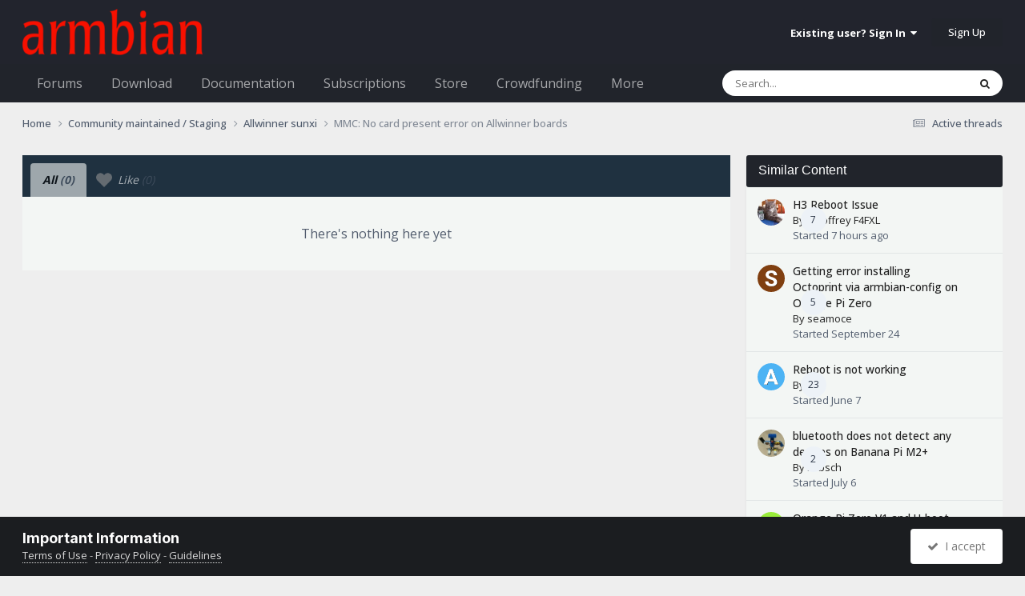

--- FILE ---
content_type: text/html;charset=UTF-8
request_url: https://forum.armbian.com/topic/3945-mmc-no-card-present-error-on-allwinner-boards/?do=showReactionsComment&comment=81482
body_size: 10599
content:
<!DOCTYPE html>
<html lang="en-US" dir="ltr">
	<head>
		<meta charset="utf-8">
        
		<title>See who reacted to this (81482) - MMC: No card present error on Allwinner boards - Allwinner sunxi - Armbian Community Forums</title>
		
			<script>
  (function(i,s,o,g,r,a,m){i['GoogleAnalyticsObject']=r;i[r]=i[r]||function(){
  (i[r].q=i[r].q||[]).push(arguments)},i[r].l=1*new Date();a=s.createElement(o),
  m=s.getElementsByTagName(o)[0];a.async=1;a.src=g;m.parentNode.insertBefore(a,m)
  })(window,document,'script','//www.google-analytics.com/analytics.js','ga');

  ga('create', 'UA-284946-7', 'auto');
  ga('send', 'pageview');

</script>
		
		
		
		

	<meta name="viewport" content="width=device-width, initial-scale=1">


	
	
		<meta property="og:image" content="https://forum.armbian.com/uploads/monthly_2018_11/app-icon-facebook.png.1de6d18d1cb2e304bd3c5d7737b2b476.png">
	


	<meta name="twitter:card" content="summary_large_image" />


	
		<meta name="twitter:site" content="@armbian" />
	



	
		
			
				<meta name="robots" content="noindex, follow">
			
		
	

	
		
			
				<meta property="og:site_name" content="Armbian Community Forums">
			
		
	

	
		
			
				<meta property="og:locale" content="en_US">
			
		
	


	
		<link rel="last" href="https://forum.armbian.com/topic/3945-mmc-no-card-present-error-on-allwinner-boards/?do=showReactionsComment&amp;comment=81482" />
	

<link rel="alternate" type="application/rss+xml" title="Armbian posts" href="https://forum.armbian.com/rss/1-armbian-posts.xml/" /><link rel="alternate" type="application/rss+xml" title="Armbian topics" href="https://forum.armbian.com/rss/2-armbian-topics.xml/" />



<link rel="manifest" href="https://forum.armbian.com/manifest.webmanifest/">
<meta name="msapplication-config" content="https://forum.armbian.com/browserconfig.xml/">
<meta name="msapplication-starturl" content="/">
<meta name="application-name" content="Armbian Community Forums">
<meta name="apple-mobile-web-app-title" content="Armbian Community Forums">

	<meta name="theme-color" content="#22242d">










<link rel="preload" href="//forum.armbian.com/applications/core/interface/font/fontawesome-webfont.woff2?v=4.7.0" as="font" crossorigin="anonymous">
		


	<link rel="preconnect" href="https://fonts.googleapis.com">
	<link rel="preconnect" href="https://fonts.gstatic.com" crossorigin>
	
		
			<link href="https://fonts.googleapis.com/css2?family=Inter:wght@300;400;500;600;700&display=swap" rel="stylesheet">
		
		
			<link href="https://fonts.googleapis.com/css2?family=Open%20Sans:wght@300;400;500;600;700&display=swap" rel="stylesheet">
		
	



	<link rel='stylesheet' href='https://forum.armbian.com/uploads/css_built_18/341e4a57816af3ba440d891ca87450ff_framework.css?v=310fdfdc1e1759404448' media='all'>

	<link rel='stylesheet' href='https://forum.armbian.com/uploads/css_built_18/05e81b71abe4f22d6eb8d1a929494829_responsive.css?v=310fdfdc1e1759404448' media='all'>

	<link rel='stylesheet' href='https://forum.armbian.com/uploads/css_built_18/20446cf2d164adcc029377cb04d43d17_flags.css?v=310fdfdc1e1759404448' media='all'>

	<link rel='stylesheet' href='https://forum.armbian.com/uploads/css_built_18/90eb5adf50a8c640f633d47fd7eb1778_core.css?v=310fdfdc1e1759404448' media='all'>

	<link rel='stylesheet' href='https://forum.armbian.com/uploads/css_built_18/5a0da001ccc2200dc5625c3f3934497d_core_responsive.css?v=310fdfdc1e1759404448' media='all'>

	<link rel='stylesheet' href='https://forum.armbian.com/uploads/css_built_18/4d6a11e8b4b62e126784f10092df229b_typicons.css?v=310fdfdc1e1759404448' media='all'>

	<link rel='stylesheet' href='https://forum.armbian.com/uploads/css_built_18/b894c0b8cc964798aa59066df91cdbe2_modern_tags.css?v=310fdfdc1e1759404448' media='all'>

	<link rel='stylesheet' href='https://forum.armbian.com/uploads/css_built_18/69941883edfaac0a1ab5196ef00be5c3_build.css?v=310fdfdc1e1759404448' media='all'>

	<link rel='stylesheet' href='https://forum.armbian.com/uploads/css_built_18/62e269ced0fdab7e30e026f1d30ae516_forums.css?v=310fdfdc1e1759404448' media='all'>

	<link rel='stylesheet' href='https://forum.armbian.com/uploads/css_built_18/76e62c573090645fb99a15a363d8620e_forums_responsive.css?v=310fdfdc1e1759404448' media='all'>

	<link rel='stylesheet' href='https://forum.armbian.com/uploads/css_built_18/549f8085911bad93f30809060d5bf79a_raffles.css?v=310fdfdc1e1759404448' media='all'>





<link rel='stylesheet' href='https://forum.armbian.com/uploads/css_built_18/258adbb6e4f3e83cd3b355f84e3fa002_custom.css?v=310fdfdc1e1759404448' media='all'>




		
		

	
	<link rel='shortcut icon' href='https://forum.armbian.com/uploads/monthly_2018_11/favicon.ico.23abcc75aef41cd036abdb91ded7951c.ico' type="image/x-icon">

	
        <!-- App Indexing for Google Search -->
        <link href="android-app://com.quoord.tapatalkpro.activity/tapatalk/forum.armbian.com/?location=topic&tid=3945&page=1&perpage=30&channel=google-indexing" rel="alternate" />
        <link href="ios-app://307880732/tapatalk/forum.armbian.com/?location=topic&tid=3945&page=1&perpage=30&channel=google-indexing" rel="alternate" />
        
        <link href="https://forum.armbian.com/topic/3945-mmc-no-card-present-error-on-allwinner-boards//applications/tapatalkapp/sources/manifest.json" rel="manifest">
        
        <meta name="apple-itunes-app" content="app-id=307880732, affiliate-data=at=10lR7C, app-argument=tapatalk://forum.armbian.com/?location=topic&tid=3945&page=1&perpage=30" />
        </head>
	<body class="ipsApp ipsApp_front ipsJS_none ipsClearfix" data-controller="core.front.core.app"  data-message=""  data-pageapp="forums" data-pagelocation="front" data-pagemodule="forums" data-pagecontroller="topic" data-pageid="3945"   >
		
        

        

		<a href="#ipsLayout_mainArea" class="ipsHide" title="Go to main content on this page" accesskey="m">Jump to content</a>
		





		<div id="ipsLayout_header" class="ipsClearfix">
			<header>
				<div class="ipsLayout_container">
					


<a href='https://forum.armbian.com/' id='elLogo' accesskey='1'><img src="https://forum.armbian.com/uploads/monthly_2022_05/arlogo.png.14d29190e6cecaa36a421570974b3dce.png" alt='Armbian Community Forums'></a>

					
						

	<ul id="elUserNav" class="ipsList_inline cSignedOut ipsResponsive_showDesktop">
		
        
		
        
        
            
            
	


	<li class='cUserNav_icon ipsHide' id='elCart_container'></li>
	<li class='elUserNav_sep ipsHide' id='elCart_sep'></li>

<li id="elSignInLink">
                <a href="https://forum.armbian.com/login/" data-ipsmenu-closeonclick="false" data-ipsmenu id="elUserSignIn">
                    Existing user? Sign In  <i class="fa fa-caret-down"></i>
                </a>
                
<div id='elUserSignIn_menu' class='ipsMenu ipsMenu_auto ipsHide'>
	<form accept-charset='utf-8' method='post' action='https://forum.armbian.com/login/'>
		<input type="hidden" name="csrfKey" value="d03aa7d0495f27d01af2d3b5ebee1504">
		<input type="hidden" name="ref" value="aHR0cHM6Ly9mb3J1bS5hcm1iaWFuLmNvbS90b3BpYy8zOTQ1LW1tYy1uby1jYXJkLXByZXNlbnQtZXJyb3Itb24tYWxsd2lubmVyLWJvYXJkcy8/ZG89c2hvd1JlYWN0aW9uc0NvbW1lbnQmY29tbWVudD04MTQ4Mg==">
		<div data-role="loginForm">
			
			
			
				<div class='ipsColumns ipsColumns_noSpacing'>
					<div class='ipsColumn ipsColumn_wide' id='elUserSignIn_internal'>
						
<div class="ipsPad ipsForm ipsForm_vertical">
	<h4 class="ipsType_sectionHead">Sign In</h4>
	<br><br>
	<ul class='ipsList_reset'>
		<li class="ipsFieldRow ipsFieldRow_noLabel ipsFieldRow_fullWidth">
			
			
				<input type="text" placeholder="Display Name or Email Address" name="auth" autocomplete="email">
			
		</li>
		<li class="ipsFieldRow ipsFieldRow_noLabel ipsFieldRow_fullWidth">
			<input type="password" placeholder="Password" name="password" autocomplete="current-password">
		</li>
		<li class="ipsFieldRow ipsFieldRow_checkbox ipsClearfix">
			<span class="ipsCustomInput">
				<input type="checkbox" name="remember_me" id="remember_me_checkbox" value="1" checked aria-checked="true">
				<span></span>
			</span>
			<div class="ipsFieldRow_content">
				<label class="ipsFieldRow_label" for="remember_me_checkbox">Remember me</label>
				<span class="ipsFieldRow_desc">Not recommended on shared computers</span>
			</div>
		</li>
		<li class="ipsFieldRow ipsFieldRow_fullWidth">
			<button type="submit" name="_processLogin" value="usernamepassword" class="ipsButton ipsButton_primary ipsButton_small" id="elSignIn_submit">Sign In</button>
			
				<p class="ipsType_right ipsType_small">
					
						<a href='https://forum.armbian.com/lostpassword/' data-ipsDialog data-ipsDialog-title='Forgot your password?'>
					
					Forgot your password?</a>
				</p>
			
		</li>
	</ul>
</div>
					</div>
					<div class='ipsColumn ipsColumn_wide'>
						<div class='ipsPadding' id='elUserSignIn_external'>
							<div class='ipsAreaBackground_light ipsPadding:half'>
								
									<p class='ipsType_reset ipsType_small ipsType_center'><strong>Or sign in with one of these services</strong></p>
								
								
									<div class='ipsType_center ipsMargin_top:half'>
										

<button type="submit" name="_processLogin" value="2" class='ipsButton ipsButton_verySmall ipsButton_fullWidth ipsSocial ipsSocial_facebook' style="background-color: #3a579a">
	
		<span class='ipsSocial_icon'>
			
				<i class='fa fa-facebook-official'></i>
			
		</span>
		<span class='ipsSocial_text'>Sign in with Facebook</span>
	
</button>
									</div>
								
									<div class='ipsType_center ipsMargin_top:half'>
										

<button type="submit" name="_processLogin" value="8" class='ipsButton ipsButton_verySmall ipsButton_fullWidth ipsSocial ipsSocial_microsoft' style="background-color: #008b00">
	
		<span class='ipsSocial_icon'>
			
				<i class='fa fa-windows'></i>
			
		</span>
		<span class='ipsSocial_text'>Sign in with Microsoft</span>
	
</button>
									</div>
								
									<div class='ipsType_center ipsMargin_top:half'>
										

<button type="submit" name="_processLogin" value="7" class='ipsButton ipsButton_verySmall ipsButton_fullWidth ipsSocial ipsSocial_linkedin' style="background-color: #007eb3">
	
		<span class='ipsSocial_icon'>
			
				<i class='fa fa-linkedin'></i>
			
		</span>
		<span class='ipsSocial_text'>Sign in with LinkedIn</span>
	
</button>
									</div>
								
									<div class='ipsType_center ipsMargin_top:half'>
										

<button type="submit" name="_processLogin" value="3" class='ipsButton ipsButton_verySmall ipsButton_fullWidth ipsSocial ipsSocial_google' style="background-color: #4285F4">
	
		<span class='ipsSocial_icon'>
			
				<i class='fa fa-google'></i>
			
		</span>
		<span class='ipsSocial_text'>Sign in with Google</span>
	
</button>
									</div>
								
							</div>
						</div>
					</div>
				</div>
			
		</div>
	</form>
</div>
            </li>
            
        
		
			<li>
				
					<a href="https://forum.armbian.com/register/" data-ipsdialog data-ipsdialog-size="narrow" data-ipsdialog-title="Sign Up"  id="elRegisterButton" class="ipsButton ipsButton_normal ipsButton_primary">Sign Up</a>
				
			</li>
		
	</ul>

						
<ul class='ipsMobileHamburger ipsList_reset ipsResponsive_hideDesktop'>
	<li data-ipsDrawer data-ipsDrawer-drawerElem='#elMobileDrawer'>
		<a href='#'>
			
			
				
			
			
			
			<i class='fa fa-navicon'></i>
		</a>
	</li>
</ul>
					
				</div>
			</header>
			

	<nav data-controller='core.front.core.navBar' class=' ipsResponsive_showDesktop'>
		<div class='ipsNavBar_primary ipsLayout_container '>
			<ul data-role="primaryNavBar" class='ipsClearfix'>
				


	
		
		
		<li  id='elNavSecondary_24' data-role="navBarItem" data-navApp="core" data-navExt="CustomItem">
			
			
				<a href="https://forum.armbian.com"  data-navItem-id="24" >
					Forums<span class='ipsNavBar_active__identifier'></span>
				</a>
			
			
				<ul class='ipsNavBar_secondary ipsHide' data-role='secondaryNavBar'>
					


	
		
		
		<li  id='elNavSecondary_55' data-role="navBarItem" data-navApp="staffappsystem" data-navExt="Applications">
			
			
				<a href="https://forum.armbian.com/staffapplications/"  data-navItem-id="55" >
					Applications<span class='ipsNavBar_active__identifier'></span>
				</a>
			
			
		</li>
	
	

	
		
		
		<li  id='elNavSecondary_52' data-role="navBarItem" data-navApp="memberlists" data-navExt="Memberlistpage">
			
			
				<a href="https://forum.armbian.com/members/"  data-navItem-id="52" >
					Moderators<span class='ipsNavBar_active__identifier'></span>
				</a>
			
			
		</li>
	
	

	
		
		
		<li  id='elNavSecondary_66' data-role="navBarItem" data-navApp="memberlists" data-navExt="Memberlistpage">
			
			
				<a href="https://forum.armbian.com/members/7-support/"  data-navItem-id="66" >
					Support<span class='ipsNavBar_active__identifier'></span>
				</a>
			
			
		</li>
	
	

	
	

	
		
		
		<li  id='elNavSecondary_65' data-role="navBarItem" data-navApp="memberlists" data-navExt="Memberlistpage">
			
			
				<a href="https://forum.armbian.com/members/7-support/"  data-navItem-id="65" >
					Support<span class='ipsNavBar_active__identifier'></span>
				</a>
			
			
		</li>
	
	

	
	

	
	

	
		
		
		<li  id='elNavSecondary_3' data-role="navBarItem" data-navApp="core" data-navExt="AllActivity">
			
			
				<a href="https://forum.armbian.com/discover/"  data-navItem-id="3" >
					All Activity<span class='ipsNavBar_active__identifier'></span>
				</a>
			
			
		</li>
	
	

	
		
		
		<li  id='elNavSecondary_4' data-role="navBarItem" data-navApp="core" data-navExt="YourActivityStreams">
			
			
				<a href="#" id="elNavigation_4" data-ipsMenu data-ipsMenu-appendTo='#elNavSecondary_24' data-ipsMenu-activeClass='ipsNavActive_menu' data-navItem-id="4" >
					My Activity Streams <i class="fa fa-caret-down"></i><span class='ipsNavBar_active__identifier'></span>
				</a>
				<ul id="elNavigation_4_menu" class="ipsMenu ipsMenu_auto ipsHide">
					

	
		
			<li class='ipsMenu_item' data-streamid='14'>
				<a href='https://forum.armbian.com/discover/14/' >
					Active threads
				</a>
			</li>
		
	

				</ul>
			
			
		</li>
	
	

	
	

	
	

					<li class='ipsHide' id='elNavigationMore_24' data-role='navMore'>
						<a href='#' data-ipsMenu data-ipsMenu-appendTo='#elNavigationMore_24' id='elNavigationMore_24_dropdown'>More <i class='fa fa-caret-down'></i></a>
						<ul class='ipsHide ipsMenu ipsMenu_auto' id='elNavigationMore_24_dropdown_menu' data-role='moreDropdown'></ul>
					</li>
				</ul>
			
		</li>
	
	

	
		
		
		<li  id='elNavSecondary_20' data-role="navBarItem" data-navApp="core" data-navExt="CustomItem">
			
			
				<a href="https://www.armbian.com/download/?device_support=Standard%20support"  data-navItem-id="20" >
					Download<span class='ipsNavBar_active__identifier'></span>
				</a>
			
			
				<ul class='ipsNavBar_secondary ipsHide' data-role='secondaryNavBar'>
					


	
		
		
		<li  id='elNavSecondary_61' data-role="navBarItem" data-navApp="core" data-navExt="CustomItem">
			
			
				<a href="https://www.armbian.com/download/?arch=aarch64&amp;device_support=Standard%20support"  data-navItem-id="61" >
					AARCH64<span class='ipsNavBar_active__identifier'></span>
				</a>
			
			
		</li>
	
	

	
		
		
		<li  id='elNavSecondary_60' data-role="navBarItem" data-navApp="core" data-navExt="CustomItem">
			
			
				<a href="https://www.armbian.com/download/?arch=riscv64"  data-navItem-id="60" >
					RISCV64<span class='ipsNavBar_active__identifier'></span>
				</a>
			
			
		</li>
	
	

	
		
		
		<li  id='elNavSecondary_62' data-role="navBarItem" data-navApp="core" data-navExt="CustomItem">
			
			
				<a href="https://www.armbian.com/download/?arch=amd64"  data-navItem-id="62" >
					AMD64<span class='ipsNavBar_active__identifier'></span>
				</a>
			
			
		</li>
	
	

	
		
		
		<li  id='elNavSecondary_63' data-role="navBarItem" data-navApp="core" data-navExt="CustomItem">
			
			
				<a href="https://www.armbian.com/download/?arch=armhf&amp;__year=2015-2020&amp;device_support=Standard%20support"  data-navItem-id="63" >
					ARMHF<span class='ipsNavBar_active__identifier'></span>
				</a>
			
			
		</li>
	
	

					<li class='ipsHide' id='elNavigationMore_20' data-role='navMore'>
						<a href='#' data-ipsMenu data-ipsMenu-appendTo='#elNavigationMore_20' id='elNavigationMore_20_dropdown'>More <i class='fa fa-caret-down'></i></a>
						<ul class='ipsHide ipsMenu ipsMenu_auto' id='elNavigationMore_20_dropdown_menu' data-role='moreDropdown'></ul>
					</li>
				</ul>
			
		</li>
	
	

	
	

	
		
		
		<li  id='elNavSecondary_26' data-role="navBarItem" data-navApp="core" data-navExt="CustomItem">
			
			
				<a href="https://docs.armbian.com"  data-navItem-id="26" >
					Documentation<span class='ipsNavBar_active__identifier'></span>
				</a>
			
			
		</li>
	
	

	
	

	
	

	
	

	
		
		
		<li  id='elNavSecondary_28' data-role="navBarItem" data-navApp="nexus" data-navExt="Subscriptions">
			
			
				<a href="https://forum.armbian.com/subscriptions/"  data-navItem-id="28" >
					Subscriptions<span class='ipsNavBar_active__identifier'></span>
				</a>
			
			
		</li>
	
	

	
		
		
		<li  id='elNavSecondary_27' data-role="navBarItem" data-navApp="nexus" data-navExt="Store">
			
			
				<a href="https://forum.armbian.com/store/"  data-navItem-id="27" >
					Store<span class='ipsNavBar_active__identifier'></span>
				</a>
			
			
				<ul class='ipsNavBar_secondary ipsHide' data-role='secondaryNavBar'>
					


	
	

	
	

	
	

	
	

					<li class='ipsHide' id='elNavigationMore_27' data-role='navMore'>
						<a href='#' data-ipsMenu data-ipsMenu-appendTo='#elNavigationMore_27' id='elNavigationMore_27_dropdown'>More <i class='fa fa-caret-down'></i></a>
						<ul class='ipsHide ipsMenu ipsMenu_auto' id='elNavigationMore_27_dropdown_menu' data-role='moreDropdown'></ul>
					</li>
				</ul>
			
		</li>
	
	

	
		
		
		<li  id='elNavSecondary_43' data-role="navBarItem" data-navApp="crowdfunding" data-navExt="crowdfunding">
			
			
				<a href="https://forum.armbian.com/crowdfunding/"  data-navItem-id="43" >
					Crowdfunding<span class='ipsNavBar_active__identifier'></span>
				</a>
			
			
		</li>
	
	

	
	

	
	

	
	

	
		
		
		<li  id='elNavSecondary_58' data-role="navBarItem" data-navApp="raffles" data-navExt="Raffles">
			
			
				<a href="https://forum.armbian.com/raffles/"  data-navItem-id="58" >
					Raffles<span class='ipsNavBar_active__identifier'></span>
				</a>
			
			
		</li>
	
	

	
		
		
		<li  id='elNavSecondary_59' data-role="navBarItem" data-navApp="communitymap" data-navExt="Communitymap">
			
			
				<a href="https://forum.armbian.com/communitymap/"  data-navItem-id="59" >
					Community Map<span class='ipsNavBar_active__identifier'></span>
				</a>
			
			
		</li>
	
	

				<li class='ipsHide' id='elNavigationMore' data-role='navMore'>
					<a href='#' data-ipsMenu data-ipsMenu-appendTo='#elNavigationMore' id='elNavigationMore_dropdown'>More</a>
					<ul class='ipsNavBar_secondary ipsHide' data-role='secondaryNavBar'>
						<li class='ipsHide' id='elNavigationMore_more' data-role='navMore'>
							<a href='#' data-ipsMenu data-ipsMenu-appendTo='#elNavigationMore_more' id='elNavigationMore_more_dropdown'>More <i class='fa fa-caret-down'></i></a>
							<ul class='ipsHide ipsMenu ipsMenu_auto' id='elNavigationMore_more_dropdown_menu' data-role='moreDropdown'></ul>
						</li>
					</ul>
				</li>
			</ul>
			

	<div id="elSearchWrapper">
		<div id="elSearch" data-controller="core.front.core.quickSearch">
			<form accept-charset="utf-8" action="//forum.armbian.com/search/?do=quicksearch" method="post">
                <input type="search" id="elSearchField" placeholder="Search..." name="q" autocomplete="off" aria-label="Search">
                <details class="cSearchFilter">
                    <summary class="cSearchFilter__text"></summary>
                    
                    <ul class="cSearchFilter__menu">
                        
                        <li><label><input type="radio" name="type" value="all"  checked><span class="cSearchFilter__menuText">Everywhere</span></label></li>
                        
                        
                            <li><label><input type="radio" name="type" value="csegoogle" ><span class="cSearchFilter__menuText">Google</span></label></li>
                        
                            <li><label><input type="radio" name="type" value="forums_topic" ><span class="cSearchFilter__menuText">Topics</span></label></li>
                        
                            <li><label><input type="radio" name="type" value="nexus_package_item" ><span class="cSearchFilter__menuText">Products</span></label></li>
                        
                            <li><label><input type="radio" name="type" value="crowdfunding_project" ><span class="cSearchFilter__menuText">Projects</span></label></li>
                        
                            <li><label><input type="radio" name="type" value="staffappsystem_applicationrecord" ><span class="cSearchFilter__menuText">Positions</span></label></li>
                        
                            <li><label><input type="radio" name="type" value="calendar_event" ><span class="cSearchFilter__menuText">Events</span></label></li>
                        
                            <li><label><input type="radio" name="type" value="raffles_raffle" ><span class="cSearchFilter__menuText">Raffles</span></label></li>
                        
                            <li><label><input type="radio" name="type" value="communitymap_markers" ><span class="cSearchFilter__menuText">Markers</span></label></li>
                        
                            <li><label><input type="radio" name="type" value="core_members" ><span class="cSearchFilter__menuText">Members</span></label></li>
                        
                    </ul>

                </details>
				<button class="cSearchSubmit" type="submit" aria-label="Search"><i class="fa fa-search"></i></button>
			</form>
		</div>
	</div>

		</div>
	</nav>

			
<ul id='elMobileNav' class='ipsResponsive_hideDesktop' data-controller='core.front.core.mobileNav'>
	
		
			
			
				
				
			
				
					<li id='elMobileBreadcrumb'>
						<a href='https://forum.armbian.com/forum/173-allwinner-sunxi/'>
							<span>Allwinner sunxi</span>
						</a>
					</li>
				
				
			
				
				
			
		
	
	
	
	<li >
		<a data-action="defaultStream" href='https://forum.armbian.com/discover/14/'><i class="fa fa-newspaper-o" aria-hidden="true"></i></a>
	</li>

	

	
		<li class='ipsJS_show'>
			<a href='https://forum.armbian.com/search/'><i class='fa fa-search'></i></a>
		</li>
	
</ul>
		</div>
		<main id="ipsLayout_body" class="ipsLayout_container">
			<div id="ipsLayout_contentArea">
				<div id="ipsLayout_contentWrapper">
					
<nav class='ipsBreadcrumb ipsBreadcrumb_top ipsFaded_withHover'>
	

	<ul class='ipsList_inline ipsPos_right'>
		
		<li >
			<a data-action="defaultStream" class='ipsType_light '  href='https://forum.armbian.com/discover/14/'><i class="fa fa-newspaper-o" aria-hidden="true"></i> <span>Active threads</span></a>
		</li>
		
	</ul>

	<ul data-role="breadcrumbList">
		<li>
			<a title="Home" href='https://forum.armbian.com/'>
				<span>Home <i class='fa fa-angle-right'></i></span>
			</a>
		</li>
		
		
			<li>
				
					<a href='https://forum.armbian.com/forum/97-community-maintained-staging/'>
						<span>Community maintained / Staging <i class='fa fa-angle-right' aria-hidden="true"></i></span>
					</a>
				
			</li>
		
			<li>
				
					<a href='https://forum.armbian.com/forum/173-allwinner-sunxi/'>
						<span>Allwinner sunxi <i class='fa fa-angle-right' aria-hidden="true"></i></span>
					</a>
				
			</li>
		
			<li>
				
					<a href='https://forum.armbian.com/topic/3945-mmc-no-card-present-error-on-allwinner-boards/'>
						<span>MMC: No card present error on Allwinner boards </span>
					</a>
				
			</li>
		
	</ul>
</nav>
					
					<div id="ipsLayout_mainArea">

	
	
	

						
						
						
						

	




						
<div class='ipsTabs ipsClearfix cReactionTabs' id='elTabs_a9c221bd344d5bff419b02a9b89fb9c6' data-ipsTabBar data-ipsTabBar-contentArea='#ipsTabs_content_a9c221bd344d5bff419b02a9b89fb9c6' >
	<a href='#elTabs_a9c221bd344d5bff419b02a9b89fb9c6' data-action='expandTabs'><i class='fa fa-caret-down'></i></a>
	<ul role='tablist'>
		
			<li>
				<a href='https://forum.armbian.com/topic/3945-mmc-no-card-present-error-on-allwinner-boards/?do=showReactionsComment&amp;comment=81482&amp;changed=1&amp;reaction=all' id='a9c221bd344d5bff419b02a9b89fb9c6_tab_all' class="ipsTabs_item ipsTabs_itemDisabled ipsTabs_activeItem" title='All' role="tab" aria-selected="true">
					
					All
					
						<span class='ipsType_light'>(0)</span>
					
				</a>
			</li>
		
			<li>
				<a href='https://forum.armbian.com/topic/3945-mmc-no-card-present-error-on-allwinner-boards/?do=showReactionsComment&amp;comment=81482&amp;changed=1&amp;reaction=1' id='a9c221bd344d5bff419b02a9b89fb9c6_tab_1' class="ipsTabs_item ipsTabs_itemDisabled " title='Like' role="tab" aria-selected="false">
					
						<img src='https://forum.armbian.com/uploads/reactions/heart13_g.png' width='20' height='20' alt="Like" data-ipsTooltip title="Like" loading="lazy">
					
					Like
					
						<span class='ipsType_light'>(0)</span>
					
				</a>
			</li>
		
	</ul>
</div>

<section id='ipsTabs_content_a9c221bd344d5bff419b02a9b89fb9c6' class='ipsTabs_panels '>
	
		
			<div id='ipsTabs_elTabs_a9c221bd344d5bff419b02a9b89fb9c6_a9c221bd344d5bff419b02a9b89fb9c6_tab_all_panel' class="ipsTabs_panel" aria-labelledby="a9c221bd344d5bff419b02a9b89fb9c6_tab_all" aria-hidden="false">
				
<div data-baseurl='https://forum.armbian.com/topic/3945-mmc-no-card-present-error-on-allwinner-boards/?do=showReactionsComment&amp;comment=81482' data-resort='listResort' data-controller='core.global.core.table' >

	<div class="ipsButtonBar ipsPad_half ipsClearfix ipsClear ipsHide" data-role="tablePagination">
		


	</div>

	
		<div class='ipsType_center ipsPad'>
			<p class='ipsType_large ipsType_light'>There's nothing here yet</p>
			
		</div>
	
				
	<div class="ipsButtonBar ipsPad_half ipsClearfix ipsClear ipsHide" data-role="tablePagination">
		


	</div>
</div>
			</div>
		
	
		
	
</section>

						


					</div>
					


	<div id='ipsLayout_sidebar' class='ipsLayout_sidebarright ' data-controller='core.front.widgets.sidebar'>
		
		
		
		


	<div class='cWidgetContainer '  data-role='widgetReceiver' data-orientation='vertical' data-widgetArea='sidebar'>
		<ul class='ipsList_reset'>
			
				
					
					<li class='ipsWidget ipsWidget_vertical ipsBox  ipsResponsive_block ipsResponsive_hidePhone ipsResponsive_hideTablet' data-blockID='app_core_relatedContent_82tvnj3uf' data-blockConfig="true" data-blockTitle="Similar Content" data-blockErrorMessage="This block cannot be shown. This could be because it needs configuring, is unable to show on this page, or will show after reloading this page."  data-controller='core.front.widgets.block'>

<h3 class='ipsWidget_title ipsType_reset'>Similar Content</h3>


	<div class='ipsWidget_inner'>
		<ul class='ipsDataList ipsDataList_reducedSpacing'>
			
				
				<li class='ipsDataItem '>
					<div class='ipsDataItem_icon ipsPos_top'>
						


	<a href="https://forum.armbian.com/profile/218380-geoffrey-f4fxl/" rel="nofollow" data-ipsHover data-ipsHover-width="370" data-ipsHover-target="https://forum.armbian.com/profile/218380-geoffrey-f4fxl/?do=hovercard" class="ipsUserPhoto ipsUserPhoto_tiny" title="Go to Geoffrey F4FXL's profile">
		<img src='https://forum.armbian.com/uploads/monthly_2025_11/imported-photo-218380.thumb.jpeg.28090884356bdec5942850e1fa5485ce.jpeg' alt='Geoffrey F4FXL' loading="lazy">
	</a>

					</div>
					<div class='ipsDataItem_main cWidgetComments'>
						<div class="ipsCommentCount ipsPos_right " data-ipsTooltip title='7 replies'>7</div>
						
						<div class='ipsType_break ipsContained'>
							
								
								
								
														
							<a href="https://forum.armbian.com/topic/56946-h3-reboot-issue/" title='View the topic H3 Reboot Issue' class='ipsDataItem_title'>H3 Reboot Issue</a>
						</div>
						<p class='ipsType_reset ipsType_medium ipsType_blendLinks ipsContained'>
							<span>By 



<a href="https://forum.armbian.com/profile/218380-geoffrey-f4fxl/" rel="nofollow" data-ipshover data-ipshover-width="370" data-ipshover-target="https://forum.armbian.com/profile/218380-geoffrey-f4fxl/?do=hovercard&amp;referrer=https%253A%252F%252Fforum.armbian.com%252Ftopic%252F3945-mmc-no-card-present-error-on-allwinner-boards%252F" title="Go to Geoffrey F4FXL's profile" class="ipsType_break">Geoffrey F4FXL</a></span><br>
							<span class='ipsType_light'>Started <time datetime='2025-12-26T14:18:33Z' title='12/26/25 02:18  PM' data-short='7 hr'>7 hours ago</time></span>
						</p>
					</div>
				</li>
			
				
				<li class='ipsDataItem '>
					<div class='ipsDataItem_icon ipsPos_top'>
						


	<a href="https://forum.armbian.com/profile/217943-seamoce/" rel="nofollow" data-ipsHover data-ipsHover-width="370" data-ipsHover-target="https://forum.armbian.com/profile/217943-seamoce/?do=hovercard" class="ipsUserPhoto ipsUserPhoto_tiny" title="Go to seamoce's profile">
		<img src='https://forum.armbian.com/uploads/n2a/n2a-65d6e8513e79110a937ad2d1a5387509f348d30f.avatars_letters.png' alt='seamoce' loading="lazy">
	</a>

					</div>
					<div class='ipsDataItem_main cWidgetComments'>
						<div class="ipsCommentCount ipsPos_right " data-ipsTooltip title='5 replies'>5</div>
						
						<div class='ipsType_break ipsContained'>
							
								
								
								
														
							<a href="https://forum.armbian.com/topic/55304-getting-error-installing-octoprint-via-armbian-config-on-orange-pi-zero/" title='View the topic Getting error installing Octoprint via armbian-config on Orange Pi Zero' class='ipsDataItem_title'>Getting error installing Octoprint via armbian-config on Orange Pi Zero</a>
						</div>
						<p class='ipsType_reset ipsType_medium ipsType_blendLinks ipsContained'>
							<span>By 



<a href="https://forum.armbian.com/profile/217943-seamoce/" rel="nofollow" data-ipshover data-ipshover-width="370" data-ipshover-target="https://forum.armbian.com/profile/217943-seamoce/?do=hovercard&amp;referrer=https%253A%252F%252Fforum.armbian.com%252Ftopic%252F3945-mmc-no-card-present-error-on-allwinner-boards%252F" title="Go to seamoce's profile" class="ipsType_break">seamoce</a></span><br>
							<span class='ipsType_light'>Started <time datetime='2025-09-24T15:30:32Z' title='09/24/25 03:30  PM' data-short='Sep 24'>September 24</time></span>
						</p>
					</div>
				</li>
			
				
				<li class='ipsDataItem '>
					<div class='ipsDataItem_icon ipsPos_top'>
						


	<a href="https://forum.armbian.com/profile/17881-alm/" rel="nofollow" data-ipsHover data-ipsHover-width="370" data-ipsHover-target="https://forum.armbian.com/profile/17881-alm/?do=hovercard" class="ipsUserPhoto ipsUserPhoto_tiny" title="Go to alm's profile">
		<img src='https://forum.armbian.com/uploads/n2a/n2a-a00783fefb078b9f538f7282b4c7cfaeb575a81d.avatars_letters.png' alt='alm' loading="lazy">
	</a>

					</div>
					<div class='ipsDataItem_main cWidgetComments'>
						<div class="ipsCommentCount ipsPos_right " data-ipsTooltip title='23 replies'>23</div>
						
						<div class='ipsType_break ipsContained'>
							
								
								
								
														
							<a href="https://forum.armbian.com/topic/52653-reboot-is-not-working/" title='View the topic Reboot is not working' class='ipsDataItem_title'>Reboot is not working</a>
						</div>
						<p class='ipsType_reset ipsType_medium ipsType_blendLinks ipsContained'>
							<span>By 



<a href="https://forum.armbian.com/profile/17881-alm/" rel="nofollow" data-ipshover data-ipshover-width="370" data-ipshover-target="https://forum.armbian.com/profile/17881-alm/?do=hovercard&amp;referrer=https%253A%252F%252Fforum.armbian.com%252Ftopic%252F3945-mmc-no-card-present-error-on-allwinner-boards%252F" title="Go to alm's profile" class="ipsType_break">alm</a></span><br>
							<span class='ipsType_light'>Started <time datetime='2025-06-07T13:06:11Z' title='06/07/25 01:06  PM' data-short='Jun 7'>June 7</time></span>
						</p>
					</div>
				</li>
			
				
				<li class='ipsDataItem '>
					<div class='ipsDataItem_icon ipsPos_top'>
						


	<a href="https://forum.armbian.com/profile/215187-laibsch/" rel="nofollow" data-ipsHover data-ipsHover-width="370" data-ipsHover-target="https://forum.armbian.com/profile/215187-laibsch/?do=hovercard" class="ipsUserPhoto ipsUserPhoto_tiny" title="Go to laibsch's profile">
		<img src='https://forum.armbian.com/uploads/monthly_2025_11/lego_mccoy.thumb.jpg.64bf3bc82e8151b73d8a10b0330f49de.jpg' alt='laibsch' loading="lazy">
	</a>

					</div>
					<div class='ipsDataItem_main cWidgetComments'>
						<div class="ipsCommentCount ipsPos_right " data-ipsTooltip title='2 replies'>2</div>
						
						<div class='ipsType_break ipsContained'>
							
								
								
								
														
							<a href="https://forum.armbian.com/topic/53564-bluetooth-does-not-detect-any-devices-on-banana-pi-m2/" title='View the topic bluetooth does not detect any devices on Banana Pi M2+' class='ipsDataItem_title'>bluetooth does not detect any devices on Banana Pi M2+</a>
						</div>
						<p class='ipsType_reset ipsType_medium ipsType_blendLinks ipsContained'>
							<span>By 



<a href="https://forum.armbian.com/profile/215187-laibsch/" rel="nofollow" data-ipshover data-ipshover-width="370" data-ipshover-target="https://forum.armbian.com/profile/215187-laibsch/?do=hovercard&amp;referrer=https%253A%252F%252Fforum.armbian.com%252Ftopic%252F3945-mmc-no-card-present-error-on-allwinner-boards%252F" title="Go to laibsch's profile" class="ipsType_break">laibsch</a></span><br>
							<span class='ipsType_light'>Started <time datetime='2025-07-06T20:19:19Z' title='07/06/25 08:19  PM' data-short='Jul 6'>July 6</time></span>
						</p>
					</div>
				</li>
			
				
				<li class='ipsDataItem '>
					<div class='ipsDataItem_icon ipsPos_top'>
						


	<a href="https://forum.armbian.com/profile/211301-tray/" rel="nofollow" data-ipsHover data-ipsHover-width="370" data-ipsHover-target="https://forum.armbian.com/profile/211301-tray/?do=hovercard" class="ipsUserPhoto ipsUserPhoto_tiny" title="Go to TRay's profile">
		<img src='https://forum.armbian.com/uploads/n2a/n2a-47f07d24f33dfea016ebc342dbdad844d5e4804d.avatars_letters.png' alt='TRay' loading="lazy">
	</a>

					</div>
					<div class='ipsDataItem_main cWidgetComments'>
						<div class="ipsCommentCount ipsPos_right " data-ipsTooltip title='10 replies'>10</div>
						
						<div class='ipsType_break ipsContained'>
							
								
								
								
														
							<a href="https://forum.armbian.com/topic/53552-orange-pi-zero-v1-and-u-boot-v202504/" title='View the topic Orange Pi Zero V1 and U-boot v2025.04' class='ipsDataItem_title'>Orange Pi Zero V1 and U-boot v2025.04</a>
						</div>
						<p class='ipsType_reset ipsType_medium ipsType_blendLinks ipsContained'>
							<span>By 



<a href="https://forum.armbian.com/profile/211301-tray/" rel="nofollow" data-ipshover data-ipshover-width="370" data-ipshover-target="https://forum.armbian.com/profile/211301-tray/?do=hovercard&amp;referrer=https%253A%252F%252Fforum.armbian.com%252Ftopic%252F3945-mmc-no-card-present-error-on-allwinner-boards%252F" title="Go to TRay's profile" class="ipsType_break">TRay</a></span><br>
							<span class='ipsType_light'>Started <time datetime='2025-07-06T13:01:08Z' title='07/06/25 01:01  PM' data-short='Jul 6'>July 6</time></span>
						</p>
					</div>
				</li>
			
		</ul>
	</div>

</li>
				
			
		</ul>
	</div>

	</div>

					
<nav class='ipsBreadcrumb ipsBreadcrumb_bottom ipsFaded_withHover'>
	
		


	<a href='#' id='elRSS' class='ipsPos_right ipsType_large' title='Available RSS feeds' data-ipsTooltip data-ipsMenu data-ipsMenu-above><i class='fa fa-rss-square'></i></a>
	<ul id='elRSS_menu' class='ipsMenu ipsMenu_auto ipsHide'>
		
			<li class='ipsMenu_item'><a title="Armbian posts" href="https://forum.armbian.com/rss/1-armbian-posts.xml/">Armbian posts</a></li>
		
			<li class='ipsMenu_item'><a title="Armbian topics" href="https://forum.armbian.com/rss/2-armbian-topics.xml/">Armbian topics</a></li>
		
	</ul>

	

	<ul class='ipsList_inline ipsPos_right'>
		
		<li >
			<a data-action="defaultStream" class='ipsType_light '  href='https://forum.armbian.com/discover/14/'><i class="fa fa-newspaper-o" aria-hidden="true"></i> <span>Active threads</span></a>
		</li>
		
	</ul>

	<ul data-role="breadcrumbList">
		<li>
			<a title="Home" href='https://forum.armbian.com/'>
				<span>Home <i class='fa fa-angle-right'></i></span>
			</a>
		</li>
		
		
			<li>
				
					<a href='https://forum.armbian.com/forum/97-community-maintained-staging/'>
						<span>Community maintained / Staging <i class='fa fa-angle-right' aria-hidden="true"></i></span>
					</a>
				
			</li>
		
			<li>
				
					<a href='https://forum.armbian.com/forum/173-allwinner-sunxi/'>
						<span>Allwinner sunxi <i class='fa fa-angle-right' aria-hidden="true"></i></span>
					</a>
				
			</li>
		
			<li>
				
					<a href='https://forum.armbian.com/topic/3945-mmc-no-card-present-error-on-allwinner-boards/'>
						<span>MMC: No card present error on Allwinner boards </span>
					</a>
				
			</li>
		
	</ul>
</nav>
				</div>
			</div>
			
		</main>
		<footer id="ipsLayout_footer" class="ipsClearfix">
			<div class="ipsLayout_container">
				
				


<ul class="ipsList_inline ipsType_center ipsSpacer_top" id="elFooterLinks">
	
	
		<li>
			<a href="#elNavLang_menu" id="elNavLang" data-ipsmenu data-ipsmenu-above>Language <i class="fa fa-caret-down"></i></a>
			<ul id="elNavLang_menu" class="ipsMenu ipsMenu_selectable ipsHide">
			
				<li class="ipsMenu_item ipsMenu_itemChecked">
					<form action="//forum.armbian.com/language/?csrfKey=d03aa7d0495f27d01af2d3b5ebee1504" method="post">
					<input type="hidden" name="ref" value="aHR0cHM6Ly9mb3J1bS5hcm1iaWFuLmNvbS90b3BpYy8zOTQ1LW1tYy1uby1jYXJkLXByZXNlbnQtZXJyb3Itb24tYWxsd2lubmVyLWJvYXJkcy8/ZG89c2hvd1JlYWN0aW9uc0NvbW1lbnQmY29tbWVudD04MTQ4Mg==">
					<button type="submit" name="id" value="1" class="ipsButton ipsButton_link ipsButton_link_secondary"><i class="ipsFlag ipsFlag-us"></i> English (USA) (Default)</button>
					</form>
				</li>
			
				<li class="ipsMenu_item">
					<form action="//forum.armbian.com/language/?csrfKey=d03aa7d0495f27d01af2d3b5ebee1504" method="post">
					<input type="hidden" name="ref" value="aHR0cHM6Ly9mb3J1bS5hcm1iaWFuLmNvbS90b3BpYy8zOTQ1LW1tYy1uby1jYXJkLXByZXNlbnQtZXJyb3Itb24tYWxsd2lubmVyLWJvYXJkcy8/ZG89c2hvd1JlYWN0aW9uc0NvbW1lbnQmY29tbWVudD04MTQ4Mg==">
					<button type="submit" name="id" value="2" class="ipsButton ipsButton_link ipsButton_link_secondary"><i class="ipsFlag ipsFlag-de"></i> Deutsch </button>
					</form>
				</li>
			
				<li class="ipsMenu_item">
					<form action="//forum.armbian.com/language/?csrfKey=d03aa7d0495f27d01af2d3b5ebee1504" method="post">
					<input type="hidden" name="ref" value="aHR0cHM6Ly9mb3J1bS5hcm1iaWFuLmNvbS90b3BpYy8zOTQ1LW1tYy1uby1jYXJkLXByZXNlbnQtZXJyb3Itb24tYWxsd2lubmVyLWJvYXJkcy8/ZG89c2hvd1JlYWN0aW9uc0NvbW1lbnQmY29tbWVudD04MTQ4Mg==">
					<button type="submit" name="id" value="3" class="ipsButton ipsButton_link ipsButton_link_secondary"><i class="ipsFlag ipsFlag-ru"></i> Русский (RU) </button>
					</form>
				</li>
			
			</ul>
		</li>
	
	
	
		<li>
			<a href="#elNavTheme_menu" id="elNavTheme" data-ipsmenu data-ipsmenu-above>Theme <i class="fa fa-caret-down"></i></a>
			<ul id="elNavTheme_menu" class="ipsMenu ipsMenu_selectable ipsHide">
			
				<li class="ipsMenu_item ipsMenu_itemChecked">
					<form action="//forum.armbian.com/theme/?csrfKey=d03aa7d0495f27d01af2d3b5ebee1504" method="post">
					<input type="hidden" name="ref" value="aHR0cHM6Ly9mb3J1bS5hcm1iaWFuLmNvbS90b3BpYy8zOTQ1LW1tYy1uby1jYXJkLXByZXNlbnQtZXJyb3Itb24tYWxsd2lubmVyLWJvYXJkcy8/ZG89c2hvd1JlYWN0aW9uc0NvbW1lbnQmY29tbWVudD04MTQ4Mg==">
					<button type="submit" name="id" value="18" class="ipsButton ipsButton_link ipsButton_link_secondary">Armbian fluid (Default)</button>
					</form>
				</li>
			
				<li class="ipsMenu_item">
					<form action="//forum.armbian.com/theme/?csrfKey=d03aa7d0495f27d01af2d3b5ebee1504" method="post">
					<input type="hidden" name="ref" value="aHR0cHM6Ly9mb3J1bS5hcm1iaWFuLmNvbS90b3BpYy8zOTQ1LW1tYy1uby1jYXJkLXByZXNlbnQtZXJyb3Itb24tYWxsd2lubmVyLWJvYXJkcy8/ZG89c2hvd1JlYWN0aW9uc0NvbW1lbnQmY29tbWVudD04MTQ4Mg==">
					<button type="submit" name="id" value="19" class="ipsButton ipsButton_link ipsButton_link_secondary">Armbian fixed </button>
					</form>
				</li>
			
			</ul>
		</li>
	
	
		<li><a href="https://forum.armbian.com/privacy/">Privacy Policy</a></li>
	
	
	<li><a rel="nofollow" href="https://forum.armbian.com/cookies/">Cookies</a></li>




    
        
        <li><a href="https://twitter.com/armbian">Follow us on Twitter</a></li>
        
</ul>	


<p id='elCopyright'>
	<span id='elCopyright_userLine'></span>
	<a rel='nofollow' title='Invision Community' href='https://www.invisioncommunity.com/'>Powered by Invision Community</a>
</p>
			</div>
		</footer>
		

<div id="elMobileDrawer" class="ipsDrawer ipsHide">
	<div class="ipsDrawer_menu">
		<a href="#" class="ipsDrawer_close" data-action="close"><span>×</span></a>
		<div class="ipsDrawer_content ipsFlex ipsFlex-fd:column">
<ul id="elUserNav_mobile" class="ipsList_inline signed_in ipsClearfix">
	


</ul>

			
				<div class="ipsPadding ipsBorder_bottom">
					<ul class="ipsToolList ipsToolList_vertical">
						<li>
							<a href="https://forum.armbian.com/login/" id="elSigninButton_mobile" class="ipsButton ipsButton_light ipsButton_small ipsButton_fullWidth">Existing user? Sign In</a>
						</li>
						
							<li>
								
									<a href="https://forum.armbian.com/register/" data-ipsdialog data-ipsdialog-size="narrow" data-ipsdialog-title="Sign Up" data-ipsdialog-fixed="true"  id="elRegisterButton_mobile" class="ipsButton ipsButton_small ipsButton_fullWidth ipsButton_important">Sign Up</a>
								
							</li>
						
					</ul>
				</div>
			

			

			<ul class="ipsDrawer_list ipsFlex-flex:11">
				

				
				
				
				
					
						
						
							<li class="ipsDrawer_itemParent">
								<h4 class="ipsDrawer_title"><a href="#">Forums</a></h4>
								<ul class="ipsDrawer_list">
									<li data-action="back"><a href="#">Back</a></li>
									
									
										
										
										
											
												
											
										
											
												
											
										
											
												
											
										
											
										
											
												
											
										
											
										
											
										
											
												
											
										
											
												
													
														
													
												
											
										
											
										
											
										
									
													
									
										<li><a href="https://forum.armbian.com">Forums</a></li>
									
									
									
										


	
		
			<li>
				<a href='https://forum.armbian.com/staffapplications/' >
					Applications
				</a>
			</li>
		
	

	
		
			<li>
				<a href='https://forum.armbian.com/members/' >
					Moderators
				</a>
			</li>
		
	

	
		
			<li>
				<a href='https://forum.armbian.com/members/7-support/' >
					Support
				</a>
			</li>
		
	

	

	
		
			<li>
				<a href='https://forum.armbian.com/members/7-support/' >
					Support
				</a>
			</li>
		
	

	

	

	
		
			<li>
				<a href='https://forum.armbian.com/discover/' >
					All Activity
				</a>
			</li>
		
	

	
		
			
			<li class='ipsDrawer_itemParent'>
				<h4 class='ipsDrawer_title'><a href='#'>My Activity Streams</a></h4>
				<ul class='ipsDrawer_list'>
					<li data-action="back"><a href='#'>Back</a></li>
					
					


	
		
			<li>
				<a href='https://forum.armbian.com/discover/14/' >
					Active threads
				</a>
			</li>
		
	

				</ul>
			</li>
		
	

	

	

										
								</ul>
							</li>
						
					
				
					
						
						
							<li class="ipsDrawer_itemParent">
								<h4 class="ipsDrawer_title"><a href="#">Download</a></h4>
								<ul class="ipsDrawer_list">
									<li data-action="back"><a href="#">Back</a></li>
									
									
										
										
										
											
												
											
										
											
												
											
										
											
												
											
										
											
												
											
										
									
													
									
										<li><a href="https://www.armbian.com/download/?device_support=Standard%20support">Download</a></li>
									
									
									
										


	
		
			<li>
				<a href='https://www.armbian.com/download/?arch=aarch64&amp;device_support=Standard%20support' >
					AARCH64
				</a>
			</li>
		
	

	
		
			<li>
				<a href='https://www.armbian.com/download/?arch=riscv64' >
					RISCV64
				</a>
			</li>
		
	

	
		
			<li>
				<a href='https://www.armbian.com/download/?arch=amd64' >
					AMD64
				</a>
			</li>
		
	

	
		
			<li>
				<a href='https://www.armbian.com/download/?arch=armhf&amp;__year=2015-2020&amp;device_support=Standard%20support' >
					ARMHF
				</a>
			</li>
		
	

										
								</ul>
							</li>
						
					
				
					
				
					
						
						
							<li><a href="https://docs.armbian.com" >Documentation</a></li>
						
					
				
					
				
					
				
					
				
					
						
						
							<li><a href="https://forum.armbian.com/subscriptions/" >Subscriptions</a></li>
						
					
				
					
						
						
							<li class="ipsDrawer_itemParent">
								<h4 class="ipsDrawer_title"><a href="#">Store</a></h4>
								<ul class="ipsDrawer_list">
									<li data-action="back"><a href="#">Back</a></li>
									
									
										
										
										
											
										
											
										
											
										
											
										
									
													
									
										<li><a href="https://forum.armbian.com/store/">Store</a></li>
									
									
									
										


	

	

	

	

										
								</ul>
							</li>
						
					
				
					
						
						
							<li><a href="https://forum.armbian.com/crowdfunding/" >Crowdfunding</a></li>
						
					
				
					
				
					
				
					
				
					
						
						
							<li><a href="https://forum.armbian.com/raffles/" >Raffles</a></li>
						
					
				
					
						
						
							<li><a href="https://forum.armbian.com/communitymap/" >Community Map</a></li>
						
					
				
				
			

</ul>

			
		</div>
	</div>
</div>

<div id="elMobileCreateMenuDrawer" class="ipsDrawer ipsHide">
	<div class="ipsDrawer_menu">
		<a href="#" class="ipsDrawer_close" data-action="close"><span>×</span></a>
		<div class="ipsDrawer_content ipsSpacer_bottom ipsPad">
			<ul class="ipsDrawer_list">
				<li class="ipsDrawer_listTitle ipsType_reset">Create New...</li>
				
			</ul>
		</div>
	</div>
</div>

		




















<div id='elGuestTerms' class='ipsPad_half ipsJS_hide' data-role='guestTermsBar' data-controller='core.front.core.guestTerms'>
	<div class='ipsLayout_container cGuestTerms'>
		<div>
			<h2 class='ipsType_sectionHead'>Important Information</h2>
			<p class='ipsType_reset ipsType_medium cGuestTerms_contents'><a href='https://forum.armbian.com/terms/'>Terms of Use</a> - <a href='https://forum.armbian.com/privacy/'>Privacy Policy</a> - <a href='https://forum.armbian.com/guidelines/'>Guidelines</a></p>
		</div>
		<div class='ipsFlex-flex:11 ipsFlex ipsFlex-fw:wrap ipsGap:3'>
			
			<a href='https://forum.armbian.com/index.php?app=core&amp;module=system&amp;controller=terms&amp;do=dismiss&amp;ref=aHR0cHM6Ly9mb3J1bS5hcm1iaWFuLmNvbS90b3BpYy8zOTQ1LW1tYy1uby1jYXJkLXByZXNlbnQtZXJyb3Itb24tYWxsd2lubmVyLWJvYXJkcy8/ZG89c2hvd1JlYWN0aW9uc0NvbW1lbnQmY29tbWVudD04MTQ4Mg==&amp;csrfKey=d03aa7d0495f27d01af2d3b5ebee1504' rel='nofollow' class='ipsButton ipsButton_veryLight ipsButton_large ipsButton_fullWidth' data-action="dismissTerms"><i class='fa fa-check'></i>&nbsp; I accept</a>
			
		</div>
	</div>
</div>


		

	
	<script type='text/javascript'>
		var ipsDebug = false;		
	
		var CKEDITOR_BASEPATH = '//forum.armbian.com/applications/core/interface/ckeditor/ckeditor/';
	
		var ipsSettings = {
			
			
			cookie_path: "/",
			
			cookie_prefix: "ips4_",
			
			
			cookie_ssl: true,
			
            essential_cookies: ["oauth_authorize","member_id","login_key","clearAutosave","lastSearch","device_key","IPSSessionFront","loggedIn","noCache","hasJS","cookie_consent","cookie_consent_optional","guestTermsDismissed","language","codeVerifier","forumpass_*","cm_reg","location","currency","guestTransactionKey","newtopicrules_*"],
			upload_imgURL: "",
			message_imgURL: "",
			notification_imgURL: "",
			baseURL: "//forum.armbian.com/",
			jsURL: "//forum.armbian.com/applications/core/interface/js/js.php",
			csrfKey: "d03aa7d0495f27d01af2d3b5ebee1504",
			antiCache: "310fdfdc1e1759404448",
			jsAntiCache: "310fdfdc1e1766780208",
			disableNotificationSounds: true,
			useCompiledFiles: true,
			links_external: true,
			memberID: 0,
			lazyLoadEnabled: false,
			blankImg: "//forum.armbian.com/applications/core/interface/js/spacer.png",
			googleAnalyticsEnabled: true,
			matomoEnabled: false,
			viewProfiles: true,
			mapProvider: 'none',
			mapApiKey: '',
			pushPublicKey: null,
			relativeDates: true
		};
		
		
		
		
			ipsSettings['maxImageDimensions'] = {
				width: 1000,
				height: 750
			};
		
		
	</script>





<script type='text/javascript' src='https://forum.armbian.com/uploads/javascript_global/root_library.js?v=310fdfdc1e1766780208' data-ips></script>


<script type='text/javascript' src='https://forum.armbian.com/uploads/javascript_global/root_js_lang_1.js?v=310fdfdc1e1766780208' data-ips></script>


<script type='text/javascript' src='https://forum.armbian.com/uploads/javascript_global/root_framework.js?v=310fdfdc1e1766780208' data-ips></script>


<script type='text/javascript' src='https://forum.armbian.com/uploads/javascript_core/global_global_core.js?v=310fdfdc1e1766780208' data-ips></script>


<script type='text/javascript' src='https://forum.armbian.com/uploads/javascript_global/root_front.js?v=310fdfdc1e1766780208' data-ips></script>


<script type='text/javascript' src='https://forum.armbian.com/uploads/javascript_core/front_front_core.js?v=310fdfdc1e1766780208' data-ips></script>


<script type='text/javascript' src='https://forum.armbian.com/uploads/javascript_forums/front_front_topic.js?v=310fdfdc1e1766780208' data-ips></script>


<script type='text/javascript' src='https://forum.armbian.com/uploads/javascript_global/root_map.js?v=310fdfdc1e1766780208' data-ips></script>



	<script type='text/javascript'>
		
			ips.setSetting( 'date_format', jQuery.parseJSON('"mm\/dd\/yy"') );
		
			ips.setSetting( 'date_first_day', jQuery.parseJSON('0') );
		
			ips.setSetting( 'ipb_url_filter_option', jQuery.parseJSON('"none"') );
		
			ips.setSetting( 'url_filter_any_action', jQuery.parseJSON('"allow"') );
		
			ips.setSetting( 'bypass_profanity', jQuery.parseJSON('0') );
		
			ips.setSetting( 'emoji_style', jQuery.parseJSON('"native"') );
		
			ips.setSetting( 'emoji_shortcodes', jQuery.parseJSON('true') );
		
			ips.setSetting( 'emoji_ascii', jQuery.parseJSON('true') );
		
			ips.setSetting( 'emoji_cache', jQuery.parseJSON('1681925446') );
		
			ips.setSetting( 'image_jpg_quality', jQuery.parseJSON('85') );
		
			ips.setSetting( 'cloud2', jQuery.parseJSON('false') );
		
			ips.setSetting( 'isAnonymous', jQuery.parseJSON('false') );
		
		
        
    </script>



<script type='application/ld+json'>
{
    "@context": "http://www.schema.org",
    "publisher": "https://forum.armbian.com/#organization",
    "@type": "WebSite",
    "@id": "https://forum.armbian.com/#website",
    "mainEntityOfPage": "https://forum.armbian.com/",
    "name": "Armbian Community Forums",
    "url": "https://forum.armbian.com/",
    "potentialAction": {
        "type": "SearchAction",
        "query-input": "required name=query",
        "target": "https://forum.armbian.com/search/?q={query}"
    },
    "inLanguage": [
        {
            "@type": "Language",
            "name": "English (USA)",
            "alternateName": "en-US"
        },
        {
            "@type": "Language",
            "name": "Deutsch",
            "alternateName": "de-DE"
        },
        {
            "@type": "Language",
            "name": "\u0420\u0443\u0441\u0441\u043a\u0438\u0439 (RU)",
            "alternateName": "ru-RU"
        }
    ]
}	
</script>

<script type='application/ld+json'>
{
    "@context": "http://www.schema.org",
    "@type": "Organization",
    "@id": "https://forum.armbian.com/#organization",
    "mainEntityOfPage": "https://forum.armbian.com/",
    "name": "Armbian Community Forums",
    "url": "https://forum.armbian.com/",
    "logo": {
        "@type": "ImageObject",
        "@id": "https://forum.armbian.com/#logo",
        "url": "https://forum.armbian.com/uploads/monthly_2022_05/arlogo.png.14d29190e6cecaa36a421570974b3dce.png"
    }
}	
</script>

<script type='application/ld+json'>
{
    "@context": "http://schema.org",
    "@type": "BreadcrumbList",
    "itemListElement": [
        {
            "@type": "ListItem",
            "position": 1,
            "item": {
                "name": "Community maintained / Staging",
                "@id": "https://forum.armbian.com/forum/97-community-maintained-staging/"
            }
        },
        {
            "@type": "ListItem",
            "position": 2,
            "item": {
                "name": "Allwinner sunxi",
                "@id": "https://forum.armbian.com/forum/173-allwinner-sunxi/"
            }
        },
        {
            "@type": "ListItem",
            "position": 3,
            "item": {
                "name": "MMC: No card present error on Allwinner boards",
                "@id": "https://forum.armbian.com/topic/3945-mmc-no-card-present-error-on-allwinner-boards/"
            }
        }
    ]
}	
</script>



<script type='text/javascript'>
    (() => {
        let gqlKeys = [];
        for (let [k, v] of Object.entries(gqlKeys)) {
            ips.setGraphQlData(k, v);
        }
    })();
</script>
		
		<!--ipsQueryLog-->
		<!--ipsCachingLog-->
		
		
		
        
	</body>
</html>


--- FILE ---
content_type: text/css
request_url: https://forum.armbian.com/uploads/css_built_18/549f8085911bad93f30809060d5bf79a_raffles.css?v=310fdfdc1e1759404448
body_size: 871
content:
 .sosRaffleMessage{padding:5px 15px 15px 45px;border-radius:2px;position:relative;margin-bottom:10px;}.sosRaffleMessage::before{top:19px;}#elrafflesFeatured .sosRaffleCarrouselItem{height:205px;position:relative;}.sosRafflesWidget_statsNumber{padding-top:20px;}.sosRaffleItem{display:block;width:100%;position:relative;}.sosRaffleItem .ipsBadge{position:absolute;top:2px;right:3px;font-size:10px !important;z-index:10;}.sosRaffleCarrouselItem{width:170px;min-height:240px;}.sosRaffleTicketPrice{color:#b63f3f;text-transform:uppercase;font-weight:500;}html[dir="ltr"] .sosRaffleCarrouselItem{margin-right:6px !important;}html[dir="rtl"] .sosRaffleCarrouselItem{margin-left:6px !important;}.sosRaffleCarrouselItem .ipsThumb{max-width:100%;max-height:100%;width:155px;height:155px;}.sosRaffleCarrouselItem .sosRaffleTicketPrice{display:block;padding:5px 0 0;margin:5px 0 0 0;border-top:1px solid rgba(0,0,0,0.1);}.sosRaffleCarrouselItem_info{line-height:2;}.sosRaffleCarrouselMiniItem{width:200px;}.sosRafflesVertical .sosRaffleCarrouselMiniItem{width:100%;}.sosRafflesWidget_statsNumber{padding-top:20px;}.sosRafflesThumb{margin-right:20px;}.sosRafflesTitle{display:table!important;margin-bottom:20px;}.sosRafflesPrizesCell{background:#f5f5f5;border-radius:5px;min-height:68px;padding:10px;position:relative;}.sosRafflesPrizesUser{font-size:18px;}html[dir="ltr"] .sosRafflesPrizesCell .ipsPhotoPanel{margin-left:60px;}html[dir="rtr"] .sosRafflesPrizesCell .ipsPhotoPanel{margin-right:60px;}html[dir="ltr"] .sosRaffleWinner .ipsStreamItem .ipsLeaderboard_trophy{position:absolute;top:-10px;left:-10px;}html[dir="rtr"] .sosRaffleWinner .ipsStreamItem .ipsLeaderboard_trophy{position:absolute;top:-10px;right:-10px;}.sosRaffleWinner .ipsStreamItem:first-child{margin-top:10px!important;}.sosRaffleWinner .ipsStreamItem{min-height:326px!important;}@media screen and (max-width:767px){.sosRafflesTable .ipsDataItem_generic .ipsThumb.ipsThumb_medium{width:100%;max-width:100%;}.sosRafflesThumb, .sosRafflesThumb .ipsThumb.ipsThumb_medium{width:100%;max-width:100%;}html[dir="ltr"] .sosRafflesPrizesCell .ipsPhotoPanel{margin-left:0px;}html[dir="rtr"] .sosRafflesPrizesCell .ipsPhotoPanel{margin-right:0px;}.sosRafflesPrizesCell .ipsType_pageTitle{margin-top:10px;}}.sosRafflesCHint{width:10px;height:53px;float:left;margin-right:10px;padding-top:6px;border-radius:4px;}.sosRafflesCHint{height:33px;}.sosRafflesCHintSmall{width:10px;height:53px;float:left;margin-right:10px;padding-top:6px;border-radius:4px;}.sosRafflesCHintSmall{height:20px;}#elRaffleHeader .ipsCoverPhoto{height:200px;}#elRaffleHeader > .ipsCoverPhotoMinimal{padding-top:25px;height:100px;text-shadow:0px 0px 4px rgba(0,0,0,0.5);}#elRaffleHeader .ipsType_pageTitle{line-height:1.3;}#elRaffleHeaderStats{background:#222;color:#fff;height:70px;}#elRaffleHeaderStats .ipsButton{margin-top:5px;}#elRaffleHeaderStats .ipsType_pageTitle{color:#fff;}.raffleCountDown{height:60px;width:60px;line-height:60px!important;}@media screen and (max-width:767px){#elRaffleHeader .ipsCoverPhoto{height:auto!important;}#elRaffleHeader .ipsCoverPhoto .ipsCoverPhoto_container .ipsCoverPhoto_photo{height:120%!important;width:auto!important;}}.sosRafflesPrizesCarouselItem{width:170px;min-height:165px;}html[dir="ltr"] .sosRafflesPrizesCarouselItem{margin-right:6px !important;}html[dir="rtl"] .sosRafflesPrizesCarouselItem{margin-left:6px !important;}.sosRafflesPrizesCarouselItem .ipsThumb{max-width:100%;max-height:100%;width:155px;height:155px;}.sosRafflesPrizesCarouselItem .cFilePrice{display:block;padding:5px 0 0;margin:5px 0 0 0;border-top:1px solid rgba(0,0,0,0.1);}.sosRafflesPrizesCarouselItem_info{line-height:2;}.sosRaffleInfoData{max-width:155px;}

--- FILE ---
content_type: application/javascript
request_url: https://forum.armbian.com/uploads/javascript_global/root_map.js?v=310fdfdc1e1766780208
body_size: 361
content:
var ipsJavascriptMap={"core":{"global_core":"https://forum.armbian.com/uploads/javascript_core/global_global_core.js","front_core":"https://forum.armbian.com/uploads/javascript_core/front_front_core.js","front_statuses":"https://forum.armbian.com/uploads/javascript_core/front_front_statuses.js","front_profile":"https://forum.armbian.com/uploads/javascript_core/front_front_profile.js","front_search":"https://forum.armbian.com/uploads/javascript_core/front_front_search.js","front_streams":"https://forum.armbian.com/uploads/javascript_core/front_front_streams.js","front_system":"https://forum.armbian.com/uploads/javascript_core/front_front_system.js","front_widgets":"https://forum.armbian.com/uploads/javascript_core/front_front_widgets.js","front_messages":"https://forum.armbian.com/uploads/javascript_core/front_front_messages.js","admin_core":"https://forum.armbian.com/uploads/javascript_core/admin_admin_core.js","admin_system":"https://forum.armbian.com/uploads/javascript_core/admin_admin_system.js"},"radtags":{"front_mixins":"https://forum.armbian.com/uploads/javascript_radtags/front_front_mixins.js"},"nexus":{"front_subscriptions":"https://forum.armbian.com/uploads/javascript_nexus/front_front_subscriptions.js","front_checkout":"https://forum.armbian.com/uploads/javascript_nexus/front_front_checkout.js","global_gateways":"https://forum.armbian.com/uploads/javascript_nexus/global_global_gateways.js"},"forums":{"front_topic":"https://forum.armbian.com/uploads/javascript_forums/front_front_topic.js","front_forum":"https://forum.armbian.com/uploads/javascript_forums/front_front_forum.js"},"neapppinnedtopics":{"front_pinnedtopics":"https://forum.armbian.com/uploads/javascript_neapppinnedtopics/front_front_pinnedtopics.js"},"rsvpevents":{"front_widget":"https://forum.armbian.com/uploads/javascript_rsvpevents/front_front_widget.js"},"communitymap":{"front_showmap":"https://forum.armbian.com/uploads/javascript_communitymap/front_front_showmap.js","front_markers":"https://forum.armbian.com/uploads/javascript_communitymap/front_front_markers.js"},"calendar":{"front_browse":"https://forum.armbian.com/uploads/javascript_calendar/front_front_browse.js"},"cannedreplies":{"front_mixins":"https://forum.armbian.com/uploads/javascript_cannedreplies/front_front_mixins.js"},"templates":{"front_sets":"https://forum.armbian.com/uploads/javascript_templates/front_front_sets.js"},"crowdfunding":{"front_view":"https://forum.armbian.com/uploads/javascript_crowdfunding/front_front_view.js"},"masstagtopics":{"front_tags":"https://forum.armbian.com/uploads/javascript_masstagtopics/front_front_tags.js"}};;